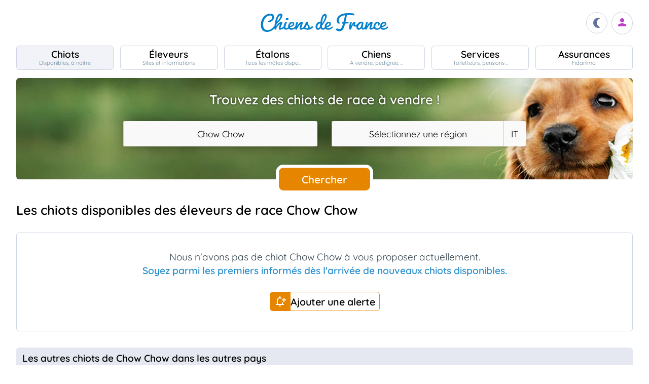

--- FILE ---
content_type: text/html; charset=utf-8
request_url: https://www.google.com/recaptcha/api2/aframe
body_size: 268
content:
<!DOCTYPE HTML><html><head><meta http-equiv="content-type" content="text/html; charset=UTF-8"></head><body><script nonce="FqPXP4weBpnYzeRu7NLSjg">/** Anti-fraud and anti-abuse applications only. See google.com/recaptcha */ try{var clients={'sodar':'https://pagead2.googlesyndication.com/pagead/sodar?'};window.addEventListener("message",function(a){try{if(a.source===window.parent){var b=JSON.parse(a.data);var c=clients[b['id']];if(c){var d=document.createElement('img');d.src=c+b['params']+'&rc='+(localStorage.getItem("rc::a")?sessionStorage.getItem("rc::b"):"");window.document.body.appendChild(d);sessionStorage.setItem("rc::e",parseInt(sessionStorage.getItem("rc::e")||0)+1);localStorage.setItem("rc::h",'1768528250778');}}}catch(b){}});window.parent.postMessage("_grecaptcha_ready", "*");}catch(b){}</script></body></html>

--- FILE ---
content_type: application/javascript
request_url: https://www.chiens-de-france.com/inc/js/app.js?a
body_size: -190
content:
function whenAvailable(name, callback) {
    var interval = 10; // ms
    window.setTimeout(function() {
        if (window[name]) {
            callback(window[name]);
        } else {
            whenAvailable(name, callback);
        }
    }, interval);
}
var DEBUG = true;
if(!DEBUG){
    if(!window.console) window.console = {};
    var methods = ["log", "debug", "warn", "info"];
    for(var i=0;i<methods.length;i++){
        console[methods[i]] = function(){};
    }
}
if(window.console && !console.dir){
var methods = ["dir", "dirxml", "trace", "profile"]; //etc etc
    for(var i=0;i<methods.length;i++){
        console[methods[i]] = function(){};
    }
}